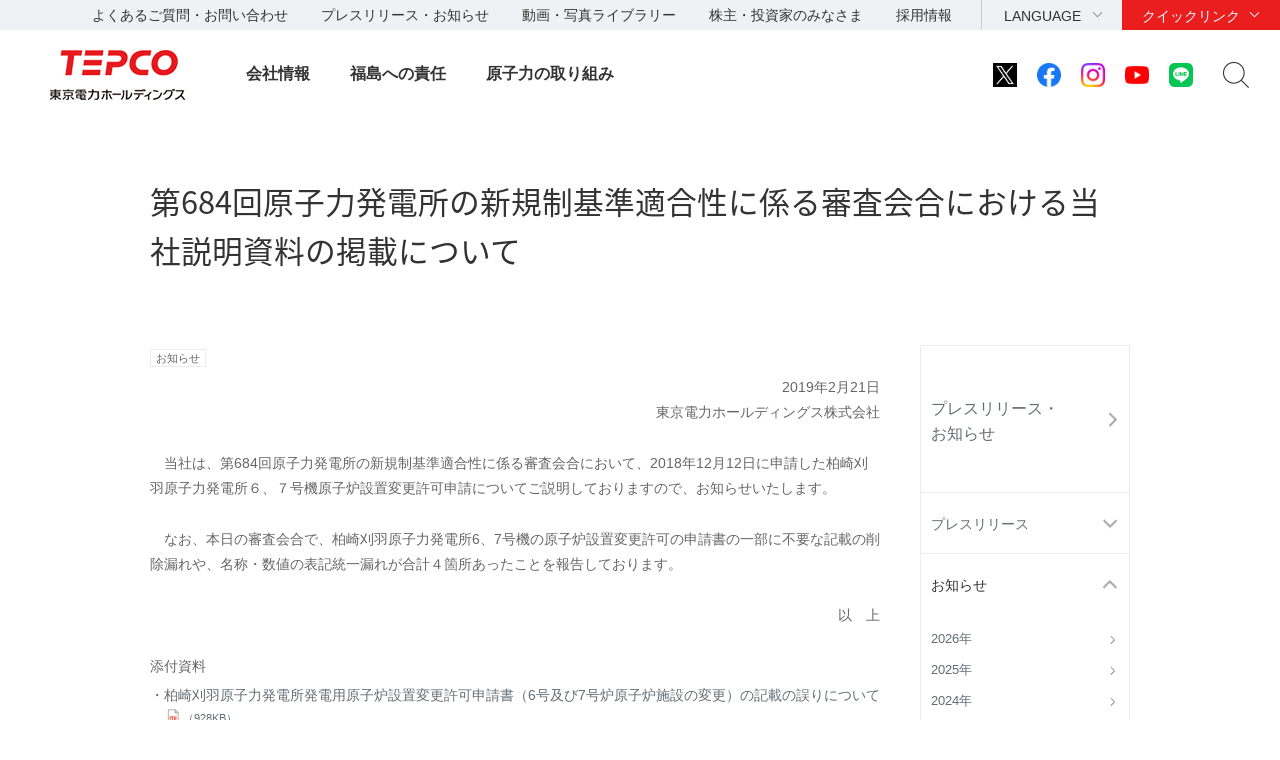

--- FILE ---
content_type: text/html
request_url: https://www.tepco.co.jp/press/news/2019/1512875_8967.html
body_size: 6933
content:
<!DOCTYPE HTML>
<html lang="ja">
<head>
<meta http-equiv="X-UA-Compatible" content="IE=edge">
<meta charset="UTF-8">
<meta name="viewport" content="width=device-width">
<meta name="format-detection" content="telephone=no">
<meta name="description" content="お知らせ">
<meta name="keywords" content="お知らせ">
<title>第684回原子力発電所の新規制基準適合性に係る審査会合における当社説明資料の掲載について｜お知らせ｜東京電力ホールディングス株式会社</title>
<link rel="apple-touch-icon-precomposed" href="/shared_hd/images/bookmark_icon.png">
<link rel="stylesheet" href="/shared_hd/css/import.css" media="all">
<!--[if lt IE 9]>
<link rel="stylesheet" type="text/css" href="/shared_hd/css/legacy.css" media="all">
<![endif]-->
<link rel="stylesheet" href="/shared_hd/css/print.css" media="print">
<script src="/shared_hd/js/jquery.js"></script>
<script src="/shared_hd/js/common.js"></script>
<!-- bxslider -->
<link rel="stylesheet" href="/shared_hd/css/jquery.bxslider.css">
<link rel="stylesheet" href="/shared_hd/css/jquery.bxslider_custom.css">
<script src="/shared_hd/js/jquery.bxslider.min.js"></script>
<script src="/shared_hd/js/bxSlider_ctrl.js"></script>
<!-- bxslider -->

<!-- modal -->
<link rel="stylesheet" href="/shared_hd/css/modal.css">
<script src="/shared_hd/js/jquery.magnific-popup.min.js"></script>
<script src="/shared_hd/js/magnific-popup-ctrl.js"></script>
<!-- modal -->

<!-- search -->
<script src="/shared_hd/js/popterm2_dev.js"></script>
<script src="/shared_hd/js/probo.js"></script>
<script src="/shared_hd/js/probo_mess.js"></script>
<script src="/shared_hd/js/probo_refine.js"></script>
<script src="/shared_hd/js/probo_sort.js"></script>
<script src="/shared_hd/js/search_ctrl_hd.js"></script>
<!-- search -->

<!-- new shared -->
<link rel="stylesheet" href="/hd/shared_files/css/head_foot.css" media="all">
<script src="/hd/shared_files/js/common.js"></script>
<script src="/hd/shared_files/js/head_foot.js"></script>
<!-- new shared -->

</head>
<body class=" localnav-vertical localnav-active-01-03-05">
<div id="fb-root"></div>
<script>(function(d, s, id) {
  var js, fjs = d.getElementsByTagName(s)[0];
  if (d.getElementById(id)) return;
  js = d.createElement(s); js.id = id;
  js.src = "//connect.facebook.net/en_US/sdk.js#xfbml=1&version=v2.4";
  fjs.parentNode.insertBefore(js, fjs);
}(document, 'script', 'facebook-jssdk'));</script>
<div id="content-all-wrapper">
<div id="content-all">
<div class="header-company-logo">
<h1><a href="/hd/"><img src="/hd/shared_files/images/logo_header.png" alt="東京電力ホールディングス" class="btn sp-hidden" /><img src="/hd/shared_files/images/logo_header-r2x.png" alt="東京電力ホールディングス" class="pc-hidden" /></a></h1>
</div><!--/.header-company-logo-->
<p class="menu-control-sp"><a href="javascript:void(0);"><span>menu</span></a></p>
<div id="content-head-wrapper">
  <div id="head-sub-wrapper">
    <div class="head-sub-container">
      <div class="sub-info-content">
        <div class="info-list">
          <ul>
            <li><a href="/faq/">よくあるご質問・お問い合わせ</a></li>
            <li><a href="/press/">プレスリリース・お知らせ</a></li>
            <li><a href="/library/">動画・写真ライブラリー</a></li>
            <li><a href="/about/ir/">株主・投資家のみなさま</a></li>
            <li><a href="/recruit/">採用情報</a></li>
          </ul>
        </div><!--/.info-list-->
      </div><!--/.sub-info-content-->
      <div class="head-quick-content">
        <div class="lang-select">
          <p><a class="lang-select-button" href="javascript:void(0);">LANGUAGE</a></p>
            <div class="lang-select-inner">
              <ul>
                <li class="current"><a href="/index-j.html">日本語</a></li>
                <li><a href="/en/hd/index-e.html">English</a></li>
              </ul>
            </div><!--/.lang-select-inner-->
          </div><!--/.lang-select-->
          <div class="quick-link">
            <p><a class="quick-link-button" href="javascript:void(0);">クイックリンク</a></p>
              <div class="quick-link-inner">
                <div class="service-wrapper">
                  <ul class="global-service">
                    <li><a href="/"><span>持株会社</span><img src="/hd/shared_files/images/logo_header_group_hd.png" alt="TEPCO 東京電力ホールディングス" class="btn"></a></li>
                    <li><a href="/fp/"><span>火力発電・燃料</span><img src="/hd/shared_files/images/logo_header_group_fp.png" alt="TEPCO 東京電力フュエル&パワー" class="btn"></a></li>
                    <li><a href="/pg/"><span>送電・配電</span><img src="/hd/shared_files/images/logo_header_group_pg.png" alt="東京電力パワーグリッド" class="btn"></a></li>
                    <li><a href="/ep/"><span>電気・ガス・くらし</span><img src="/hd/shared_files/images/logo_header_group_ep.png" alt="TEPCO 東京電力エナジーパートナー" class="btn"></a></li>
                    <li><a href="/rp/"><span>再生可能エネルギー</span><img src="/hd/shared_files/images/logo_header_group_rp.png" alt="TEPCO 東京電力リニューアブルパワー" class="btn"></a></li>
                  </ul>
                  <ul class="general-service-link">
                    <li class="quick-link01"><em><a href="/decommission/"><span>廃炉プロジェクト</span></a></em></li>
                    <li class="quick-link02"><em><a href="/about/esg/"><span>環境・社会・<br class="pc-hidden">ガバナンス</span></a></em></li>
                    <li class="quick-link03"><em><a href="https://www.kurashi.tepco.co.jp/" target="_blank"><span>くらしTEPCO web</span></a></em></li>
                    <li class="quick-link04"><em><a href="/ep/private/"><span>電気のご契約</span></a></em></li>
                    <li class="quick-link05"><em><a href="/ep/gas-jiyuuka/"><span>ガスのご契約</span></a></em></li>
                    <li class="quick-link06"><em><a href="/ep/private/moving/"><span>お引越し</span></a></em></li>
                    <li class="quick-link07"><em><a href="/ep/support/"><span>各種お手続き</span></a></em></li>
                    <li class="quick-link08"><em><a href="/forecast/"><span>でんき予報</span></a></em></li>
                    <li class="quick-link09"><em><a href="https://teideninfo.tepco.co.jp/" target="_blank"><span>停電情報</span></a></em></li>
                    <li class="quick-link11"><em><a href="/pg/company/summary/area-office/"><span>事業所一覧</span></a></em></li>
                    <li class="quick-link12"><em><a href="/pg/consignment/for-general/"><span>電気をご使用の<br class="pc-hidden">お客さま</span></a></em></li>
                    <li class="quick-link13"><em><a href="/ep/corporate/"><span>法人のお客さま<br>(エナジーパートナー)</span></a></em></li>
                    <li class="quick-link14"><em><a href="/pg/consignment/fit/"><span>再生可能エネルギーの<br class="sp-hidden">固定価格買取制度の手続き</span></a></em></li>
                    <li class="quick-link15"><em><a href="/about/procurement/"><span>資材調達</span></a></em></li>
                  </ul>
                </div><!--/.service-wrapper-->
                <p class="close"><a href="javascript:void(0);"><span class="close-txt">閉じる</span></a></p>
              </div><!--/.quick-link-inner-->
            </div><!--/.quick-link-->
          </div><!--/.head-quick-content-->
          <div class="sns-content">
            <ul>
              <li><a href="/twitter/"><img src="/hd/shared_files/images/icon_sns_x.png" alt="東京電力 公式Xアカウントのご案内ページへリンクします" class="btn"></a></li>
              <li><a href="https://www.facebook.com/OfficialTEPCO" target="_blank"><img src="/hd/shared_files/images/icon_sns_facebook.png" alt="facebook公式アカウントサイトへリンクします" class="btn"></a></li>
              <li><a href="https://www.instagram.com/tepco.official/" target="_blank"><img src="/hd/shared_files/images/icon_sns_instagram.png" alt="Instagram公式アカウントサイトへリンクします" class="btn"></a></li>
              <li><a href="https://www.youtube.com/user/TEPCOofficial" target="_blank"><img src="/hd/shared_files/images/icon_sns_youtube.png" alt="youtube公式アカウントサイトへリンクします" class="btn"></a></li>
              <li><a href="/line/"><img src="/hd/shared_files/images/icon_sns_line.png" alt="東京電力 公式LINEアカウントのご案内ページへリンクします" class="btn"></a></li>
            </ul>
          </div>
          <div class="site-search">
            <p class="site-search-button"><a href="javascript:void(0);">サイト内検索</a></p>
            <div class="site-search-inner">
              <form name="search_form" action="https://search-tepco.dga.jp/index-j.html" method="GET" onsubmit="return mysearch(this);">
                <input type="text" name="kw" value="" class="iSearchAssist" placeholder="キーワード">
                <input type="hidden" name="ie" value="u">
                <input type="hidden" name="company[]" value="ja_hd">
                <input type="hidden" name="company[]" value="ja_fp">
                <input type="hidden" name="company[]" value="ja_pg">
                <input type="hidden" name="company[]" value="ja_ep">
                <input type="hidden" name="company[]" value="ja_rp">
                <input class="seach-btn" type="submit" value="" >
              </form>
            </div><!--/.site-search-inner-->
          </div><!--/.site-search-->
        </div><!--/.head-sub-container-->
      </div><!--/#head-sub-wrapper-->
      <div id="content-nav-wrapper">
        <div class="content-nav-container">
          <ul class="global-nav">
<li class="global-nav01"><a href="javascript:void(0);" class="second-head">会社情報</a>
<div class="mega-drop only-lv3">
<div class="content-nav-container-inner">
<p class="site-menu-top sp-hidden"><span>会社情報</span></p>
<ul class="site-menu-parent no-child">
<li><a href="/about/corporateinfo/"><span>会社情報</span></a></li>
</ul>
<ul class="site-menu-parent no-child">
<li><a href="/about/fact_database/"><span>数表でみる東京電力</span></a></li>
</ul>
<ul class="site-menu-parent no-child">
<li><a href="/about/office/"><span>事業所一覧・事業所検索</span></a></li>
</ul>
<ul class="site-menu-parent no-child">
<li><a href="/about/power_station/"><span>発電所情報</span></a></li>
</ul>
<ul class="site-menu-parent no-child">
<li><a href="/about/ir/"><span>株主・投資家のみなさま</span></a></li>
</ul>
<ul class="site-menu-parent no-child">
<li><a href="/about/esg/"><span>環境・社会・ガバナンス（ESG）情報</span></a></li>
</ul>
<ul class="site-menu-parent no-child">
<li><a href="/about/procurement/"><span>資材調達</span></a></li>
</ul>
<ul class="site-menu-parent no-child">
<li><a href="/about/business_ethics/"><span>企業倫理、品質・安全監査について</span></a></li>
</ul>
<ul class="site-menu-parent no-child">
<li><a href="/about/institute/"><span>経営技術戦略研究所</span></a></li>
</ul>
<ul class="site-menu-parent no-child">
<li><a href="/about/about-dx/index-j.html"><span>DXの取組みについて</span></a></li>
</ul>
<p class="close"><a href="javascript:void(0);"><span class="close-txt">閉じる</span></a></p>
</div><!--/.content-nav-container-inner-->
</div><!--/.mega-drop-->
</li>
<li class="global-nav02"><a href="javascript:void(0);" class="second-head">福島への責任</a>
<div class="mega-drop">
<div class="content-nav-container-inner">
<p class="site-menu-top sp-hidden"><span>福島への責任</span></p>
<p class="site-menu-parent-control"><a href="javascript:void(0);">事故の総括</a></p>
<ul class="site-menu-parent">
<li><a href="/fukushima/review/"><span>事故の総括</span><span class="pc-hidden"> トップ</span></a>
<ul class="site-menu-child">
<li><a href="/fukushima/review/root_cause_analysis.html">事故の根本原因分析</a></li>
<li><a href="/nu/fukushima-np/outline/">福島第一原子力発電所事故の経過と教訓</a></li>
</ul>
</li>
</ul>
<p class="site-menu-parent-control"><a href="javascript:void(0);">福島復興への責任</a></p>
<ul class="site-menu-parent">
<li><a href="/fukushima_hq/"><span>福島復興への責任</span><span class="pc-hidden"> トップ</span></a>
<ul class="site-menu-child">
<li><a href="/fukushima_hq/compensation/">賠償</a></li>
<li><a href="/fukushima_hq/decontamination/">環境再生</a></li>
<li><a href="/fukushima_hq/reconstruction/">復興推進</a></li>
<li><a href="/fukushima_hq/about/">福島復興本社について</a></li>
<li><a href="/fukushima_hq/decommissioning_ac/">東京電力廃炉資料館</a></li>
<li><a href="/fukushima_hq/attention-j.html">詐欺にご注意ください</a></li>
</ul>
</li>
</ul>
<p class="site-menu-parent-control"><a href="javascript:void(0);">発見！ふくしま</a></p>
<ul class="site-menu-parent">
<li><a href="/fukushima-cp/"><span>発見！ふくしま</span><span class="pc-hidden"> トップ</span></a></li>
<li><a href="/fukushima-ds/index-j.html"><span>ホタテ応援隊</span></a></li>
</ul>
<p class="site-menu-parent-control"><a href="javascript:void(0);">廃炉プロジェクト</a></p>
<ul class="site-menu-parent w-100per">
<li><a href="/decommission/"><span>廃炉プロジェクト</span><span class="pc-hidden"> トップ</span></a>
<ul class="site-menu-child col-type3">
<li><a href="/decommission/project/">プロジェクト概要</a></li>
<li><a href="/decommission/progress/">廃炉作業の状況</a></li>
<li><a href="/decommission/information/">公表資料</a></li>
<li><a href="/decommission/data/">データ</a></li>
<li><a href="/decommission/visual/">ビジュアルコンテンツ</a></li>
<li><a href="/decommission/faq/">FAQ</a></li>
<li><a href="/decommission/progress/watertreatment/">処理水ポータルサイト</a></li>
</ul>
</li>
</ul>
<p class="close"><a href="javascript:void(0);"><span class="close-txt">閉じる</span></a></p>
</div><!--/.content-nav-container-inner-->
</div><!--/.mega-drop-->
</li>
<li class="global-nav03"><a href="/electricity/mechanism_and_facilities/power_generation/nuclear_power/" class="second-head">原子力の取り組み</a></li>
</ul>
</div><!--/.content-nav-container-->
</div><!--/#content-nav-wrapper-->
</div><!--/#content-head-wrapper-->
<script>
  (function(i,s,o,g,r,a,m){i['GoogleAnalyticsObject']=r;i[r]=i[r]||function(){
  (i[r].q=i[r].q||[]).push(arguments)},i[r].l=1*new Date();a=s.createElement(o),
  m=s.getElementsByTagName(o)[0];a.async=1;a.src=g;m.parentNode.insertBefore(a,m)
  })(window,document,'script','https://www.google-analytics.com/analytics.js','ga');
  ga('create', 'UA-84080913-1', 'auto');
  ga('send', 'pageview');
</script>
<div id="content-body-wrapper">
<div class="content-level1-wrapper">
<div class="local-nav-wrapper">
    <p class="list-control-sp"><a href="javascript:void(0);">プレスリリース・お知らせ</a></p>
    <div class="local-nav">
        <ul class="list-third">
            <li class="third01">
                <p class="third-head"><a href="/press/">プレスリリース・<br>お知らせ<span class="pc-none">トップ</span></a></p>
                <span class="hr-line">|</span>
                <ul class="list-fourth">
                    <li class="fourth01 first parent"><a href="javascript:void(0);">プレスリリース</a>
                        <ul class="list-fifth">
                            <li class="fifth12 first"><a href="/press/release/2026/">2026年</a></li>
                            <li class="fifth11"><a href="/press/release/2025/">2025年</a></li>
                            <li class="fifth10"><a href="/press/release/2024/">2024年</a></li>
                            <li class="fifth09"><a href="/press/release/2023/">2023年</a></li>
                            <li class="fifth08"><a href="/press/release/2022/">2022年</a></li>
                            <li class="fifth07 "><a href="/press/release/2021/">2021年</a></li>
                            <li class="fifth06"><a href="/press/release/2020/">2020年</a></li>
                            <li class="fifth05"><a href="/press/release/2019/">2019年</a></li>
                            <li class="fifth04"><a href="/press/release/2018/">2018年</a></li>
                            <li class="fifth03"><a href="/press/release/2017/">2017年</a></li>
                            <li class="fifth02"><a href="/press/release/2016/">2016年</a></li>
                            <li class="fifth01"><a href="/cc/press/indexold-j.html">過去のプレスリリース</a></li>
                        </ul>
                    </li>
                    <li class="fourth03 parent"><a href="javascript:void(0);">お知らせ</a>
                        <ul class="list-fifth">
                            <li class="fifth12 first"><a href="/press/news/2026/">2026年</a></li>
                            <li class="fifth11"><a href="/press/news/2025/">2025年</a></li>
                            <li class="fifth10"><a href="/press/news/2024/">2024年</a></li>
                            <li class="fifth09"><a href="/press/news/2023/">2023年</a></li>
                            <li class="fifth08"><a href="/press/news/2022/">2022年</a></li>
                            <li class="fifth07"><a href="/press/news/2021/">2021年</a></li>
                            <li class="fifth06"><a href="/press/news/2020/">2020年</a></li>
                            <li class="fifth05"><a href="/press/news/2019/">2019年</a></li>
                            <li class="fifth04"><a href="/press/news/2018/">2018年</a></li>
                            <li class="fifth03"><a href="/press/news/2017/">2017年</a></li>
                            <li class="fifth02"><a href="/press/news/2016/">2016年</a></li>
                            <li class="fifth01"><a href="/news/indexold-j.html">過去のお知らせ</a></li>
                        </ul>
                    </li>
                    <li class="fourth04 parent"><a href="javascript:void(0);">福島第一原子力発電所の<br>状況について（日報）</a>
                        <ul class="list-fifth">
                            <li class="fifth12 first"><a href="/press/report/2026/">2026年</a></li>
                            <li class="fifth11"><a href="/press/report/2025/">2025年</a></li>
                            <li class="fifth10"><a href="/press/report/2024/">2024年</a></li>
                            <li class="fifth09"><a href="/press/report/2023/">2023年</a></li>
                            <li class="fifth08"><a href="/press/report/2022/">2022年</a></li>
                            <li class="fifth07"><a href="/press/report/2021/">2021年</a></li>
                            <li class="fifth06"><a href="/press/report/2020/">2020年</a></li>
                            <li class="fifth05"><a href="/press/report/2019/">2019年</a></li>
                            <li class="fifth04"><a href="/press/report/2018/">2018年</a></li>
                            <li class="fifth03"><a href="/press/report/2017/">2017年</a></li>
                            <li class="fifth02"><a href="/press/report/2016/">2016年</a></li>
                            <li class="fifth01"><a href="/nu-news/indexold-j.html">過去の日報</a></li>
                        </ul>
                    </li>
                    <li class="fourth02 parent"><a href="javascript:void(0);">報道関係各位一斉メール</a>
                        <ul class="list-fifth">
                            <li class="fifth12 first"><a href="/press/mail/2026/">2026年</a></li>
                            <li class="fifth11"><a href="/press/mail/2025/">2025年</a></li>
                            <li class="fifth10"><a href="/press/mail/2024/">2024年</a></li>
                            <li class="fifth09"><a href="/press/mail/2023/">2023年</a></li>
                            <li class="fifth08 "><a href="/press/mail/2022/">2022年</a></li>
                            <li class="fifth07"><a href="/press/mail/2021/">2021年</a></li>
                            <li class="fifth06"><a href="/press/mail/2020/">2020年</a></li>
                            <li class="fifth05"><a href="/press/mail/2019/">2019年</a></li>
                            <li class="fifth04"><a href="/press/mail/2018/">2018年</a></li>
                            <li class="fifth03"><a href="/press/mail/2017/">2017年</a></li>
                            <li class="fifth02"><a href="/press/mail/2016/">2016年</a></li>
                            <li class="fifth01"><a href="/cc/press/indexold_ho-j.html">過去の情報</a></li>
                        </ul>
                    </li>
                    <li class="fourth05"><a href="https://www4.tepco.co.jp/cc/press/form/ik08_s-j.html">プレスリリースへの<br>ご意見・お問い合わせ</a>
                    </li>
                </ul>
            </li>
        </ul>


        <div class="local-nav-aside">
            <p class="doc-head">関連プレスリリース</p>
            <div class="category-wrapper">
                <ul>
                    <li><a href="/nu/f1-np/press_f1/">福島第一原子力発電所</a></li>
                    <li><a href="/nu/f2-np/press_f2/">福島第二原子力発電所</a></li>
                    <li><a href="/kk-np/data/press/">柏崎刈羽原子力発電所</a></li>
                    <li><a href="/aomori/press/">青森事業本部</a></li>
                </ul>
            </div>
            <!--/.category-wrapper-->

            <p class="doc-head">プレスリリース内検索</p>
            <div class="information-search">
                <form name="search_form" action="https://search-tepco.dga.jp/index-j.html" method="GET" onsubmit="return mysearch_press(this);">
                    <input type="text" name="kw" value="" class="iSearchAssist">
                    <input type="hidden" name="ie" value="u">
                    <input type="hidden" name="company[]" value="ja_hd">
                    <input type="hidden" name="company[]" value="ja_fp">
                    <input type="hidden" name="company[]" value="ja_pg">
                    <input type="hidden" name="company[]" value="ja_ep">
                    <input type="hidden" name="company[]" value="ja_rp">
                    <input type="hidden" name="filter_maincheck" value="on">
                    <input type="hidden" name="filter_radio" value="press">
                    <input type="hidden" name="cate[]" value="press">
                    <input type="hidden" name="cate[]" value="news">
                    <input class="seach-btn" type="submit" value="">
                </form>
            </div>
            <!--/.information-search-->
        </div>
        <!--/.local-nav-aside-->


    </div>
    <!--/.local-nav-->
</div>
<!--/.local-nav-wrapper-->
<div class="hdg-level1-wrapper">
<h1 class="hdg-level1">第684回原子力発電所の新規制基準適合性に係る審査会合における当社説明資料の掲載について</h1>
</div><!--/.hdg-level1-wrapper-->
</div><!--/.content-level1-wrapper-->
<div id="content-body">
<div class="section">
<div class="edit-content"><p class="doc-add-icon"><span class="icon-type01">お知らせ</span></p>
<p style="TEXT-ALIGN: right">2019年2月21日<br />
東京電力ホールディングス株式会社</p>
<p>　当社は、第684回原子力発電所の新規制基準適合性に係る審査会合において、2018年12月12日に申請した柏崎刈羽原子力発電所６、７号機原子炉設置変更許可申請についてご説明しておりますので、お知らせいたします。</p>
<p>　なお、本日の審査会合で、柏崎刈羽原子力発電所6、7号機の原子炉設置変更許可の申請書の一部に不要な記載の削除漏れや、名称・数値の表記統一漏れが合計４箇所あったことを報告しております。</p>
<p style="TEXT-ALIGN: right">以　上</p>
<p class="marg-b05">添付資料</p>
<ul class="list-link-disc">
<li><a class="link-pdf" href="/press/news/2019/pdf/190221a.pdf" target="_blank">柏崎刈羽原子力発電所発電用原子炉設置変更許可申請書（6号及び7号炉原子炉施設の変更）の記載の誤りについて<span class="file-capacity">（928KB）</span></a> </li>
<li><a class="link-pdf" href="/press/news/2019/pdf/190221b.pdf" target="_blank">柏崎刈羽原子力発電所発電用原子炉設置変更許可申請（原管発官30第164号）に係る審査での指摘事項一覧<span class="file-capacity">（7.92KB）</span></a> </li>
<li><a class="link-pdf" href="/press/news/2019/pdf/190221c.pdf" target="_blank">柏崎刈羽原子力発電所６号及び７号炉発電用原子炉設置変更許可申請【内部溢水による管理区域外への漏えいの防止】<span class="file-capacity">（445KB）</span></a> </li>
<li><a class="link-pdf" href="/press/news/2019/pdf/190221d.pdf" target="_blank">柏崎刈羽原子力発電所６号及び７号炉 内部溢水による管理区域外への漏えいの防止について<span class="file-capacity">（956KB）</span></a> </li>
<li><a class="link-pdf" href="/press/news/2019/pdf/190221e.pdf" target="_blank">柏崎刈羽原子力発電所６号及び７号炉発電用原子炉設置変更許可申請【地震時における燃料被覆管の閉じ込め機能の維持】<span class="file-capacity">（400KB）</span></a> </li>
<li><a class="link-pdf" href="/press/news/2019/pdf/190221f.pdf" target="_blank">柏崎刈羽原子力発電所６号及び７号炉 地震時における燃料被覆管の閉じ込め機能の維持について<span class="file-capacity">（862KB）</span></a> </li>
<li><a class="link-pdf" href="/press/news/2019/pdf/190221g.pdf" target="_blank">柏崎刈羽原子力発電所６号及び７号炉発電用原子炉設置変更許可申請 指摘事項に対する回答【浸水防止設備の変更】<span class="file-capacity">（64.0KB）</span></a> </li>
<li><a class="link-pdf" href="/press/news/2019/pdf/190221h.pdf" target="_blank">柏崎刈羽原子力発電所６号及び７号炉発電用原子炉設置変更許可申請【浸水防止設備の変更】<span class="file-capacity">（2.35MB）</span></a> </li>
<li><a class="link-pdf" href="/press/news/2019/pdf/190221i.pdf" target="_blank">柏崎刈羽原子力発電所６号及び７号炉 設置許可基準規則等への適合性について（浸水防止設備の変更）<span class="file-capacity">（42.4MB）</span></a> </li>
<li><a class="link-pdf" href="/press/news/2019/pdf/190221j.pdf" target="_blank">柏崎刈羽原子力発電所６号及び７号炉 原子力事業者の技術的能力に関する審査指針への適合性について（浸水防止設備の変更）<span class="file-capacity">（18.8MB）</span></a></li>
</ul>
</div><!--/edit-content-->
</div><!--/section-->
<div class="section">
<div class="local-nav-aside">
<p class="doc-head">関連プレスリリース</p>
<div class="category-wrapper">
<ul>
<li><a href="/nu/f1-np/press_f1/">福島第一原子力発電所</a></li>
<li><a href="/nu/f2-np/press_f2/">福島第二原子力発電所</a></li>
<li><a href="/kk-np/data/press/">柏崎刈羽原子力発電所</a></li>
<li><a href="/aomori/press/">青森事業本部</a></li>
</ul>
</div><!--/.category-wrapper-->

<p class="doc-head">プレスリリース内検索</p>
<div class="information-search">
<form name="search_form" action="https://search-tepco.dga.jp/index-j.html" method="GET" onsubmit="return mysearch_press(this);">
    <input type="text" name="kw" value="" class="iSearchAssist">
    <input type="hidden" name="ie" value="u">
    <input type="hidden" name="company[]" value="ja_hd">
    <input type="hidden" name="company[]" value="ja_fp">
    <input type="hidden" name="company[]" value="ja_pg">
    <input type="hidden" name="company[]" value="ja_ep">
    <input type="hidden" name="company[]" value="ja_rp">
    <input type="hidden" name="filter_maincheck" value="on">
    <input type="hidden" name="filter_radio" value="press">
    <input type="hidden" name="cate[]" value="press">
    <input type="hidden" name="cate[]" value="news">
    <input class="seach-btn" type="submit" value="">
</form>
</div><!--/.information-search-->
</div><!--/.local-nav-aside-->
</div><!--/.section-->
</div><!--/content-body-->
</div><!--/#content-body-wrapper-->
<div id="content-foot-support">
<p class="content-body-top"><a href="#content-all-wrapper">ページの先頭へ戻ります</a></p>
<div class="bred-crumb-wrapper">
<ol itemscope itemtype="http://schema.org/BreadcrumbList">
<li class="home" itemprop="itemListElement" itemscope itemtype="http://schema.org/ListItem"><a itemprop="item" href="/"><span itemprop="name">HOME</span></a><meta itemprop="position" content="1"></li><li itemprop="itemListElement" itemscope itemtype="http://schema.org/ListItem"><a itemprop="item" href="/press/index-j.html"><span itemprop="name">リリース・お知らせ一覧</span></a><meta itemprop="position" content="2"></li><li itemprop="itemListElement" itemscope itemtype="http://schema.org/ListItem"><a itemprop="item" href="/press/news/index-j.html"><span itemprop="name">お知らせ</span></a><meta itemprop="position" content="3"></li><li itemprop="itemListElement" itemscope itemtype="http://schema.org/ListItem"><a itemprop="item" href="/press/news/2019/index-j.html"><span itemprop="name">お知らせ2019年一覧</span></a><meta itemprop="position" content="4"></li>
<li><span>第684回原子力発電所の新規制基準適合性に係る審査会合における当社説明資料の掲載について</span></li></ol>
</div><!--/.bred-crumb-wrapper-->
</div><!--/#content-foot-support-->
<!--SiteStratos Version 2.0-->
<script type="text/javascript"><!--

var _ANid = "tepco";

var _ANprt = (document.location.protocol=="https:"?"https://www4.tepco.co.jp/common_files/js/":"https://www.tepco.co.jp/common_files/js/");
var _ANsrc = "ss_tepco.js";
document.write(unescape('%3Cscr'+'ipt type="text/javascript" src="'+_ANprt+_ANsrc+'"%3E%3C/scr'+'ipt%3E'));
//--></script>
<noscript><ins><img src="//a5.ogt.jp/plog?id=tepco&guid=ON" width="2" height="1" alt="" /></ins></noscript>
<!--END OF SiteStratos-->

<!--SiteStratos HM Version 2.0-->
<script type="text/javascript"><!--
var _ANprt = (document.location.protocol=="https:"?"https://www4.tepco.co.jp/common_files/js/":"https://www.tepco.co.jp/common_files/js/");
var _ANsrc = "ss_tepco_hm.js";
document.write(unescape('%3Cscr'+'ipt type="text/javascript" src="'+_ANprt+_ANsrc+'"%3E%3C/scr'+'ipt%3E'));
//--></script>
<!--END OF HM SiteStratos -->
<div id="content-foot-wrapper">
<div class="content-foot-container">
<ul class="global-service">
<li><a href="/"><span>持株会社</span><img src="/hd/shared_files/images/logo_footer_group_hd.png" alt="TEPCO 東京電力ホールディングス" class="btn"></a></li>
<li><a href="/fp/"><span>火力発電・燃料</span><img src="/hd/shared_files/images/logo_footer_group_fp.png" alt="TEPCO 東京電力フュエル&パワー" class="btn"></a></li>
<li><a href="/pg/"><span>送電・配電</span><img src="/hd/shared_files/images/logo_footer_group_pg.png" alt="東京電力パワーグリッド" class="btn"></a></li>
<li><a href="/ep/"><span>電気・ガス・くらし</span><img src="/hd/shared_files/images/logo_footer_group_ep.png" alt="TEPCO 東京電力エナジーパートナー" class="btn"></a></li>
<li><a href="/rp/"><span>再生可能エネルギー</span><img src="/hd/shared_files/images/logo_footer_group_rp.png" alt="TEPCO 東京電力リニューアブルパワー" class="btn"></a></li>
</ul>
<div class="sns-content">
<dl>
<dt>公式アカウント：</dt>
<dd>
<ul>
<li><a href="/twitter/"><img src="/hd/shared_files/images/icon_sns_x.png" alt="東京電力 公式Xアカウントのご案内ページへリンクします" class="btn"></a></li>
<li><a href="https://www.facebook.com/OfficialTEPCO" target="_blank"><img src="/hd/shared_files/images/icon_sns_facebook.png" alt="facebook公式アカウントサイトへリンクします" class="btn"></a></li>
<li><a href="https://www.instagram.com/tepco.official/" target="_blank"><img src="/hd/shared_files/images/icon_sns_instagram.png" alt="Instagram公式アカウントサイトへリンクします" class="btn"></a></li>
<li><a href="https://www.youtube.com/user/TEPCOofficial" target="_blank"><img src="/hd/shared_files/images/icon_sns_youtube.png" alt="youtube公式アカウントサイトへリンクします" class="btn"></a></li>
<li><a href="/line/"><img src="/hd/shared_files/images/icon_sns_line.png" alt="東京電力 公式LINEアカウントのご案内ページへリンクします" class="btn"></a></li>
</ul>
</dd>
</dl>
</div><!--/.sns-content-->
<div class="utility-content">
<ul>
<li><a href="/sitemap/">サイトマップ</a></li>
<li><a href="/legal/">サイトのご利用にあたって</a></li>
<li><a href="/privacypolicy/">当社の個人情報の取扱いについて</a></li>
<li><a href="/attention/">ご注意ください</a></li>
</ul>
<p class="copyright">&copy; Tokyo Electric Power Company Holdings, Inc.</p>
</div><!--/.utility-content-->
</div><!--/.content-foot-container-->
</div><!--/#content-foot-wrapper-->
<script type="text/javascript" src="https://cache.dga.jp/s/tepco2/search_tool_n3.js"></script>
</div><!--/#content-all-->
</div><!--/#content-all-wrapper-->
</body>
</html>

--- FILE ---
content_type: text/css
request_url: https://www.tepco.co.jp/shared_hd/css/jquery.bxslider_custom.css
body_size: 1343
content:
/**
 * BxSlider v4.1.2 - Fully loaded, responsive content slider
 * http://bxslider.com
 *
 * Written by: Steven Wanderski, 2014
 * http://stevenwanderski.com
 * (while drinking Belgian ales and listening to jazz)
 *
 * CEO and founder of bxCreative, LTD
 * http://bxcreative.com
 */


/** RESET AND LAYOUT
===================================*/

.bx-wrapper {
	position: relative;
	margin: 0 auto;
	padding: 0;
	*zoom: 1;
	max-width: 100% !important;
	padding: 0 !important;
}

.bx-wrapper img {
	max-width: 100%;
	display: block;
}

/** THEME
===================================*/

.bx-wrapper .bx-viewport {
	background: none;
	border: none;
	box-shadow: none;
	left: auto;
	
	/*fix other elements on the page moving (on Chrome)*/
	-webkit-transform: translatez(0);
	-moz-transform: translatez(0);
    	-ms-transform: translatez(0);
    	-o-transform: translatez(0);
    	transform: translatez(0);
}

/* LOADER */

.bx-wrapper .bx-loading {
	min-height: 50px;
	background: url(/shared_hd/css/images/bx_loader.gif) center center no-repeat #fff;
	height: 100%;
	width: 100%;
	position: absolute;
	top: 0;
	left: 0;
	z-index: 20;
}

/* ARROW */
.bx-controls-direction{
	position: absolute;
	top: 50%;
	left: 0;
	width: 100%;
	opacity: 0;
	filter: alpha(opacity=0);
	-ms-filter: "alpha(opacity=0)";
}
.bx-wrapper a.bx-prev, .bx-wrapper a.bx-next{
	display: block;
	margin-top: -20px;
    width: 40px;
    height: 40px;
}
.bx-wrapper a.bx-prev{
	background: url(/shared_hd/css/images/slider_btn_left.png) no-repeat 0 0 !important;
	left: 0px;
}
.bx-wrapper a.bx-next{
	background: url(/shared_hd/css/images/slider_btn_right.png) no-repeat 0 0 !important;
	right: 0px;
}

/* pager */
.bx-pager-item .bx-pager-link{
	background: #cecece !important;
	border: none !important;
	border-radius: 50% !important;
}
.bx-pager-item .bx-pager-link.active{
	background: #ea1e1f !important;
	border: 3px solid #ea1e1f !important;
	border-radius: 50% !important;
}
.js-carousel-message-sponly .bx-pager-item .bx-pager-link{
	background: #fff !important;
}
.js-carousel-message-sponly .bx-pager-item .bx-pager-link.active{
	background: #ea1e1f !important;
}

.bx-wrapper .bx-pager .bx-pager-item, .bx-wrapper .bx-controls-auto .bx-controls-auto-item{
	vertical-align: middle;
}

.bx-wrapper .bx-pager, .bx-wrapper .bx-controls-auto{
	bottom: -30px !important;
}
.js-carousel-heropanel .bx-wrapper .bx-pager,
.js-carousel-heropanel .bx-wrapper .bx-controls-auto{
	bottom: 20px !important;
	left: 0;
}
.js-carousel-message-sponly .bx-wrapper .bx-pager,
.js-carousel-message-sponly .bx-wrapper .bx-controls-auto{
	bottom: -85px !important;
	left: 0;
}
.js-carousel-topics02 .bx-wrapper .bx-pager,
.js-carousel-topics04 .bx-wrapper .bx-pager{
	left: 0;
}

/* slide 
.js-carousel-topics04 ul.card-list{
	margin-left: 308px;
}*/

.js-carousel-topics02 .card-list-wrapper,
.js-carousel-topics04 .card-list-wrapper,
.js-carousel-tinfo04 .card-list-wrapper{
	overflow: visible !important;
}
.js-carousel-topics02 .topmost-carousel-category{
	padding-bottom: 40px;
	height: 560px;
}



@media screen and (max-width: 1248px) and (min-width: 768px){
	.bx-wrapper a.bx-prev{
		left: 0px;
	}
	.bx-wrapper a.bx-next{
		right: 0px;
	}
}

@media screen and (max-width: 767px){

	.bx-controls-direction{
		left: 0 !important;
		width: 100% !important;
	}
	.bx-wrapper{
		padding: 0 !important;
	}
	#content-body-wrapper .hero-carousel-category-wrapper .hero-carousel-category .card-list li.card-s a .img-wrap{
		width: 100% !important;
		height: auto !important;
	}
	.js-carousel-topics04 .card-list-wrapper{
		padding-bottom: 40px;
	}
	.js-carousel-topics04 ul.card-list{
		margin-left: 0;
	}
	.bx-wrapper a.bx-prev{
		left: 3px;
	}
	.bx-wrapper a.bx-next{
		right: 0px;
	}
	.js-carousel-topics02 a.bx-prev,
	.js-carousel-normal04 a.bx-prev,
	.js-carousel-tinfo04 a.bx-prev{
		left: -10px !important;
	}

	.js-carousel-topics02 a.bx-next,
	.js-carousel-normal04 a.bx-next,
	.js-carousel-tinfo04 a.bx-next{
		right: -10px !important;
	}

	.js-carousel-message-sponly a.bx-prev{
		left: 0px !important;
	}

	.js-carousel-message-sponly a.bx-next{
		right: 0px !important;
	}

	.top-message-wrapper{
		padding: 0 !important;
	}
	.top-message-wrapper h2.hdg-level2{
		padding: 15px 15px 0 !important;
	}
	.top-message-wrapper p.doc-text{
		padding: 0 15px 0 !important;
	}
	.top-message-wrapper p.link-btn-type01{
		padding: 0 0 55px !important;
	}

	/* pager */
	.bx-pager-item .bx-pager-link{
		width: 5px !important;
		height: 5px !important;
	}
	.bx-pager-item .bx-pager-link.active{
		border: 1px solid #ea1e1f !important;
	}
}

@media screen and (min-width: 768px){
	.js-carousel-topics02 ul.card-list{
		margin:0 -10px;
	}
	.js-carousel-topics02 ul.card-list li.card-l{
		margin: 0 10px !important;
	}

	.js-carousel-normal04 ul.card-list{
		margin:0 -8px 0 0 !important;
	}

	.js-carousel-tinfo04 ul.card-list li.card-s{
		margin: 0 8px 0 0 !important;
	}
}